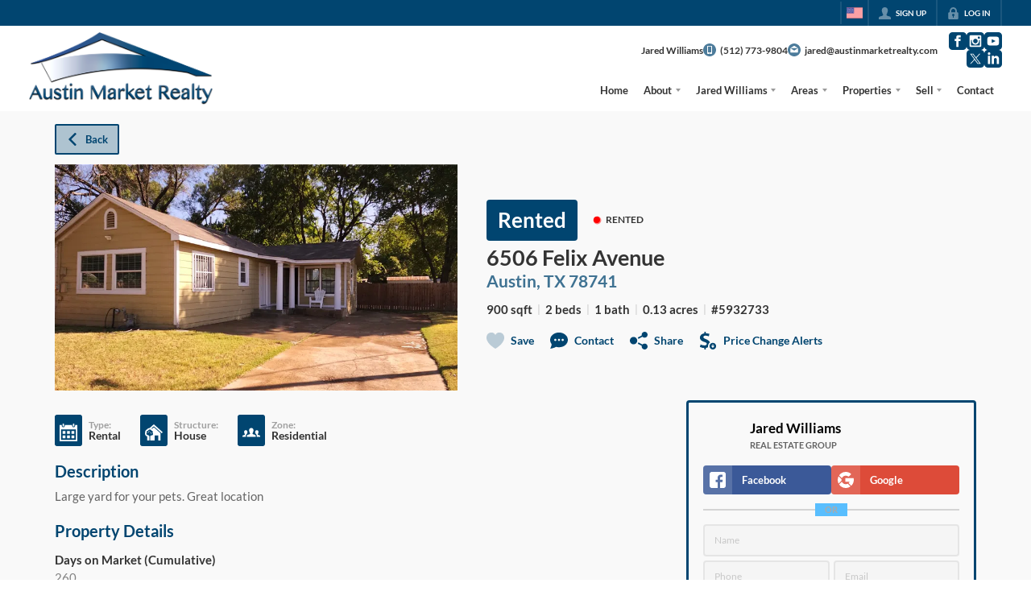

--- FILE ---
content_type: application/javascript
request_url: https://closehackstatic.com/_next/static/chunks/98354-208989b0154faa2f.js
body_size: 3806
content:
"use strict";(self.webpackChunk_N_E=self.webpackChunk_N_E||[]).push([[98354],{40111:(e,t,r)=>{r.d(t,{a:()=>s}),r(95155);var s=(0,r(12115).createContext)(null)},48839:(e,t,r)=>{r.d(t,{NQ:()=>k,PageProvider:()=>x,Providers:()=>E,p$:()=>_});var s=r(82732),a=r(22043),o=r(95155),l=r(40111),n=r(12115),d=r(63685),h=r(59466),i=r(75848),y=r(30218),u=r(20063),c=r(32530);function g(e){if("undefined"!=typeof document){var t=new Date(Date.now()+31536e6).toUTCString();document.cookie="dash_theme=".concat(encodeURIComponent(e),"; expires=").concat(t,"; path=/; SameSite=Lax")}}function b(){var e,t=(0,d.wA)(),r=(0,d.d4)(function(e){var t;return null==(t=e.server)?void 0:t.auth});return(0,n.useEffect)(function(){var e=function(){if("undefined"==typeof document)return null;var e=document.cookie.match(/(?:^|; )dash_theme=([^;]*)/);return e?decodeURIComponent(e[1]):null}()||"dark";t((0,h.Dj)({isMounted:!0,ui_theme:e}))},[t]),(0,n.useEffect)(function(){var e;(null==r||null==(e=r.login)?void 0:e.ui_theme)&&(t((0,h.Dj)({ui_theme:r.login.ui_theme})),g(r.login.ui_theme))},[null==r||null==(e=r.login)?void 0:e.ui_theme,t]),null}var p=["/admin","/agent","/seller","/client","/hacker"];function v(e){var t=e.styling,r=(0,u.usePathname)(),s=(0,d.d4)(function(e){return e.client}),a=p.some(function(e){return null==r?void 0:r.startsWith(e)});return(0,n.useEffect)(function(){s.isMounted&&s.ui_theme&&g(s.ui_theme)},[s.isMounted,s.ui_theme]),(0,n.useEffect)(function(){var e="dash-scrollbar-styles",t=document.getElementById(e);return a?(t||((t=document.createElement("style")).id=e,document.head.appendChild(t)),t.textContent="\n                /* Theme-aware scrollbar for all dashboard elements */\n                *::-webkit-scrollbar {\n                    width: 8px;\n                    height: 8px;\n                }\n                *::-webkit-scrollbar-track {\n                    background: var(--dash-bg-light-03, rgba(0, 0, 0, 0.03));\n                    border-radius: 4px;\n                }\n                *::-webkit-scrollbar-thumb {\n                    background: var(--dash-scrollbar-thumb, var(--dash-border, #e5e7eb));\n                    border-radius: 4px;\n                }\n                *::-webkit-scrollbar-thumb:hover {\n                    background: var(--dash-scrollbar-thumb-hover, var(--dash-text-muted, #6b7280));\n                }\n            "):t&&t.remove(),function(){var t=document.getElementById(e);t&&t.remove()}},[a]),(0,n.useEffect)(function(){var e=document.documentElement,r="#111111";if(null==t?void 0:t.color_primary)try{var o=(0,c.parseToHsl)(t.color_primary).lightness;r=(0,c.darken)(o>.5?.57:.42,t.color_primary)}catch(e){r="#111111"}if(!a)return void["--dash-bg","--dash-bg-light-03","--dash-bg-light-06","--dash-bg-dark-03","--dash-bg-dark-06","--dash-text","--dash-text-muted","--dash-text-subtle","--dash-border","--dash-icon","--dash-icon-hover","--dash-scrollbar-thumb","--dash-scrollbar-thumb-hover","--dash-bg-translucent","--dash-body-bg","--dash-nav-bg","--dash-nav-bg-alter1","--dash-nav-bg-alter2","--dash-nav-bg-alter3","--dash-nav-bg-alter4","--dash-nav-text","--dash-nav-highlight","--dash-nav-highlight-icon","--dash-nav-logo-bg","--dash-nav-logo-filter","--module-bg","--module-text"].forEach(function(t){return e.style.removeProperty(t)});var l=s.isMounted&&s.ui_theme||"light",n=function(t,r){e.style.setProperty("--dash-bg",t),e.style.setProperty("--dash-text","#e5e5e5"),e.style.setProperty("--dash-text-muted","#9ca3af"),e.style.setProperty("--dash-text-subtle","#6b7280"),e.style.setProperty("--dash-border","#404040"),e.style.setProperty("--dash-icon","#9ca3af"),e.style.setProperty("--dash-icon-hover","#e5e5e5"),e.style.setProperty("--dash-scrollbar-thumb","#4b5563"),e.style.setProperty("--dash-scrollbar-thumb-hover","#6b7280"),e.style.setProperty("--dash-bg-translucent",r||"rgba(26, 26, 26, 0.85)"),e.style.setProperty("--module-bg",t),e.style.setProperty("--module-text","#e5e5e5")},d=function(r,s){e.style.setProperty("--dash-nav-bg",r),e.style.setProperty("--dash-nav-bg-alter1",s?(0,c.lighten)(.02,r):"#1c1c1c"),e.style.setProperty("--dash-nav-bg-alter2",s?(0,c.lighten)(.04,r):"#232323"),e.style.setProperty("--dash-nav-bg-alter3",s?(0,c.lighten)(.06,r):"#2a2a2a"),e.style.setProperty("--dash-nav-bg-alter4",s?(0,c.lighten)(.08,r):"#313131"),e.style.setProperty("--dash-nav-logo-bg",r),e.style.setProperty("--dash-nav-text","#e5e5e5"),e.style.setProperty("--dash-nav-highlight",(null==t?void 0:t.color_primary)||"#3b82f6"),e.style.setProperty("--dash-nav-highlight-icon","#e5e5e5")},h=function(){var r=(null==t?void 0:t.color_nav_bg)||"#ffffff";if((null==t?void 0:t.logo_primary)!=="https://dash.closehack.com/images/closehack/logo-black.png")try{(0,c.parseToHsl)(r).lightness>.5&&e.style.setProperty("--dash-nav-logo-filter","drop-shadow(1px 0 0 rgba(255,255,255,0.15)) drop-shadow(-1px 0 0 rgba(255,255,255,0.15)) drop-shadow(0 1px 0 rgba(255,255,255,0.15)) drop-shadow(0 -1px 0 rgba(255,255,255,0.15))")}catch(e){}};switch(l){case"primary":var i=(0,c.lighten)(.05,r),y=(0,c.lighten)(.04,(0,c.darken)(.03,r));n(i,"".concat((0,c.transparentize)(.15,i))),e.style.setProperty("--dash-bg-light-03",(0,c.lighten)(.03,i)),e.style.setProperty("--dash-bg-light-06",(0,c.lighten)(.06,i)),e.style.setProperty("--dash-bg-dark-03",(0,c.darken)(.03,i)),e.style.setProperty("--dash-bg-dark-06",(0,c.darken)(.06,i)),e.style.setProperty("--dash-body-bg",(0,c.darken)(.02,y)),d(y,!0),h();break;case"dark":n("#1a1a1a"),e.style.setProperty("--dash-bg-light-03","#2a2a2a"),e.style.setProperty("--dash-bg-light-06","#333333"),e.style.setProperty("--dash-bg-dark-03","#111111"),e.style.setProperty("--dash-bg-dark-06","#111111"),e.style.setProperty("--dash-body-bg","#0f0f0f"),d("#151515",!1),h();break;case"slate":n("#1f2530","rgba(31, 37, 48, 0.85)"),e.style.setProperty("--dash-bg-light-03","#2a3140"),e.style.setProperty("--dash-bg-light-06","#343d50"),e.style.setProperty("--dash-bg-dark-03","#191e27"),e.style.setProperty("--dash-bg-dark-06","#14181f"),e.style.setProperty("--dash-body-bg","#0e1217"),d("#12161c",!1),h();break;case"ocean":var u="#10202d";n(u,"".concat((0,c.transparentize)(.15,u))),e.style.setProperty("--dash-bg-light-03",(0,c.lighten)(.03,u)),e.style.setProperty("--dash-bg-light-06",(0,c.lighten)(.06,u)),e.style.setProperty("--dash-bg-dark-03",(0,c.darken)(.03,u)),e.style.setProperty("--dash-bg-dark-06",(0,c.darken)(.06,u)),e.style.setProperty("--dash-body-bg","#0a141c"),d("#0d1a24",!1),h();break;case"forest":n("#0f1a14","rgba(15, 26, 20, 0.85)"),e.style.setProperty("--dash-bg-light-03","#17251d"),e.style.setProperty("--dash-bg-light-06","#1e2f25"),e.style.setProperty("--dash-bg-dark-03","#0b140f"),e.style.setProperty("--dash-bg-dark-06","#08100b"),e.style.setProperty("--dash-body-bg","#080d0a"),d("#0d1712",!1),h();break;case"mint":e.style.setProperty("--dash-bg","#f3fdf8"),e.style.setProperty("--dash-bg-light-03","#eefaf4"),e.style.setProperty("--dash-bg-light-06","#e8f7ef"),e.style.setProperty("--dash-bg-dark-03","#dff0e7"),e.style.setProperty("--dash-bg-dark-06","#d3e6dc"),e.style.setProperty("--dash-text","#1d2b22"),e.style.setProperty("--dash-text-muted","#5d7369"),e.style.setProperty("--dash-text-subtle","#8aa399"),e.style.setProperty("--dash-border","#d7e7df"),e.style.setProperty("--dash-icon","#7a8d84"),e.style.setProperty("--dash-icon-hover","#1d2b22"),e.style.setProperty("--dash-scrollbar-thumb","#c5dbd1"),e.style.setProperty("--dash-scrollbar-thumb-hover","#a6c5b7"),e.style.setProperty("--dash-bg-translucent","rgba(243, 253, 248, 0.85)"),e.style.setProperty("--dash-body-bg","#151f1a"),e.style.removeProperty("--module-bg"),e.style.removeProperty("--module-text"),d("#1e2a24",!1),h();break;case"lavender":e.style.setProperty("--dash-bg","#faf7ff"),e.style.setProperty("--dash-bg-light-03","#f5f0fb"),e.style.setProperty("--dash-bg-light-06","#eee7f6"),e.style.setProperty("--dash-bg-dark-03","#e7def0"),e.style.setProperty("--dash-bg-dark-06","#dcd4e7"),e.style.setProperty("--dash-text","#2a2436"),e.style.setProperty("--dash-text-muted","#6d647b"),e.style.setProperty("--dash-text-subtle","#a59db3"),e.style.setProperty("--dash-border","#e1d9eb"),e.style.setProperty("--dash-icon","#988fa8"),e.style.setProperty("--dash-icon-hover","#2a2436"),e.style.setProperty("--dash-scrollbar-thumb","#ccc2d8"),e.style.setProperty("--dash-scrollbar-thumb-hover","#b4a9c4"),e.style.setProperty("--dash-bg-translucent","rgba(250, 247, 255, 0.85)"),e.style.setProperty("--dash-body-bg","#1a1721"),e.style.removeProperty("--module-bg"),e.style.removeProperty("--module-text"),d("#231f2b",!1),h();break;default:e.style.setProperty("--dash-bg","#ffffff"),e.style.setProperty("--dash-bg-light-03","#f9fafb"),e.style.setProperty("--dash-bg-light-06","#f3f4f6"),e.style.setProperty("--dash-bg-dark-03","#f0f0f0"),e.style.setProperty("--dash-bg-dark-06","#e5e5e5"),e.style.setProperty("--dash-text","#1e1e1e"),e.style.setProperty("--dash-text-muted","#6b7280"),e.style.setProperty("--dash-text-subtle","#9ca3af"),e.style.setProperty("--dash-border","#e0e0e0"),e.style.setProperty("--dash-icon","#8f96a3"),e.style.setProperty("--dash-icon-hover","#1e1e1e"),e.style.setProperty("--dash-scrollbar-thumb","#c1c1c1"),e.style.setProperty("--dash-scrollbar-thumb-hover","#a1a1a1"),e.style.setProperty("--dash-bg-translucent","rgba(255, 255, 255, 0.85)"),e.style.removeProperty("--module-bg"),e.style.removeProperty("--module-text"),e.style.removeProperty("--dash-nav-bg"),e.style.removeProperty("--dash-nav-bg-alter1"),e.style.removeProperty("--dash-nav-bg-alter2"),e.style.removeProperty("--dash-nav-bg-alter3"),e.style.removeProperty("--dash-nav-bg-alter4"),e.style.removeProperty("--dash-nav-text"),e.style.removeProperty("--dash-nav-highlight"),e.style.removeProperty("--dash-nav-highlight-icon"),e.style.removeProperty("--dash-nav-logo-bg"),e.style.removeProperty("--dash-nav-logo-filter"),e.style.removeProperty("--dash-body-bg")}},[a,s.isMounted,s.ui_theme,null==t?void 0:t.color_primary,null==t?void 0:t.logo_primary,null==t?void 0:t.color_nav_bg]),null}function f(e){var t=e.children,r=e.styling,a=e.stylingAlter,l=(0,u.usePathname)(),n=(0,d.d4)(function(e){return e.client}),h=p.some(function(e){return null==l?void 0:l.startsWith(e)})&&n.isMounted?{ui_theme:n.ui_theme}:{},i=(0,s._)({},r,a,h);return(0,o.jsxs)(y.NP,{theme:i,children:[(0,o.jsx)(v,{styling:r}),t]})}function P(e){var t=e.store,r=e.children,s=t.styling,d=t.auth,h=(0,a._)((0,n.useState)("84px"),2),i=h[0],y=h[1],u=(0,a._)((0,n.useState)((null==s?void 0:s.nav_account_access_type)==null||1==d.active?"32px":"0px"),2),c=u[0],g=u[1],p=(0,a._)((0,n.useState)("0px"),2),v=p[0],f=p[1];return(0,n.useEffect)(function(){var e=localStorage.getItem("navHeight");e&&e!==i&&y(e);var t=localStorage.getItem("supernavHeight");t&&t!==c&&g(t);var r=localStorage.getItem("filtersHeight");r&&r!==v&&f(r)},[]),(0,o.jsxs)(l.a.Provider,{value:{navHeight:i,setNavHeight:y,supernavHeight:c,setSupernavHeight:g,filtersHeight:v,setFiltersHeight:f},children:[(0,o.jsx)(b,{}),r]})}var m=(0,n.createContext)(null),_=(0,n.createContext)(null);function E(e){var t=e.children,r=e.appInit,a=(0,n.useRef)(null);if(!a.current){var l=null;try{var y=localStorage.getItem("swift_auth_state")||sessionStorage.getItem("swift_auth_state");if(y){var u,c,g=JSON.parse(y);Date.now()-(g.timestamp||0)<=6048e5&&(null==(c=g.auth)?void 0:c.active)&&(l=g.auth)}}catch(e){console.error("[Providers] Failed to load persisted auth",e)}a.current=(0,h.yO)({server:(0,s._)({},r.initialStore,l?{auth:l}:{}),client:{}})}var b=(null==(u=r.initialStore)?void 0:u.domain)||null,p=(0,i.C6)(b),v=r.initialStore,E=v.styling,k=v.styling_alter;return(0,o.jsx)(m.Provider,{value:r,children:(0,o.jsx)(_.Provider,{value:{fetcher:p},children:E&&(0,o.jsx)(d.Kq,{store:a.current,children:(0,o.jsx)(f,{styling:E,stylingAlter:void 0===k?{}:k,children:(0,o.jsx)(P,{store:r.initialStore,children:t})})})})})}var k=(0,n.createContext)(null);function x(e){var t=e.children,r=e.page,s=(0,a._)((0,n.useState)(r),2),l=s[0],d=s[1];return(0,o.jsx)(k.Provider,{value:{page:l,setPage:d},children:t})}},59466:(e,t,r)=>{r.d(t,{C6:()=>i,Dj:()=>c,bj:()=>h,qQ:()=>u,sE:()=>y,yO:()=>g});var s=r(82732),a=r(45849),o=r(45377),l=r(70529),n=(0,l.Z0)({name:"global",initialState:{server:{},client:{}},reducers:{SERVER_ACTION:function(e,t){e.server=(0,s._)({},e.server,t.payload)},SERVER_ACTION_STYLING_UPDATE:function(e,t){e.server=(0,a._)((0,s._)({},e.server),{styling:t.payload})},SERVER_ACTION_LOGIN_LOGGED:function(e){e.server=(0,a._)((0,s._)({},e.server),{auth:(0,a._)((0,s._)({},e.server.auth),{login_log_pending:!1})})},SERVER_ACTION_STYLESHEET_UPDATE:function(e,t){e.server=(0,a._)((0,s._)({},e.server),{stylesheets:[t.payload].concat((0,o._)(e.server.stylesheets.slice(1)))})},SERVER_ACTION_INTEGRATIONS_UPDATE:function(e,t){e.server=(0,a._)((0,s._)({},e.server),{auth:(0,a._)((0,s._)({},e.server.auth),{integrations:t.payload})})},SERVER_ACTION_AUTH_BILLING_UPDATE:function(e,t){e.server=(0,a._)((0,s._)({},e.server),{auth:(0,s._)({},e.server.auth,void 0!==t.payload.payment_methods&&{payment_methods:t.payload.payment_methods},void 0!==t.payload.subscriptions&&{subscriptions:t.payload.subscriptions})})},CLIENT_ACTION:function(e,t){e.client=(0,s._)({},e.client,t.payload)}}}),d=n.actions,h=d.SERVER_ACTION,i=d.SERVER_ACTION_STYLING_UPDATE,y=(d.SERVER_ACTION_LOGIN_LOGGED,d.SERVER_ACTION_STYLESHEET_UPDATE),u=(d.SERVER_ACTION_INTEGRATIONS_UPDATE,d.SERVER_ACTION_AUTH_BILLING_UPDATE),c=d.CLIENT_ACTION,g=function(e){return(0,l.U1)({reducer:n.reducer,preloadedState:e,devTools:!1,middleware:function(e){return e({serializableCheck:!1,immutableCheck:!0})}})}},75848:(e,t,r)=>{r.d(t,{C6:()=>y,Ls:()=>u});var s=r(61975),a=r(82732),o=r(45849),l=r(71450),n=r(95125),d=r(12115),h=r(48839),i=r(14087);function y(){var e=arguments.length>0&&void 0!==arguments[0]?arguments[0]:null,t=e||window.location.host,r=(0,i.K4)(t);if(null==r)return console.warn("Invalid or missing API URL:",r),null;var d=n.A.create({baseURL:r,withCredentials:!0}),h={};return(0,o._)((0,a._)({},d),{post:function(e,t,r){return(0,s._)(function(){var s,i,y,u;return(0,l.YH)(this,function(l){switch(l.label){case 0:s=function(e){try{var t=new URL(e,window.location.origin);return t.pathname+t.search}catch(t){return e}}(e),i=!(r&&Object.keys(r).includes("latestOnly"))||r.latestOnly,y=null,i&&(h[s]&&h[s].abort(),y=new AbortController,h[s]=y),l.label=1;case 1:return l.trys.push([1,3,4,5]),[4,d.post(e,t,(0,o._)((0,a._)({},r),{signal:y?y.signal:void 0}))];case 2:return[2,l.sent()];case 3:if(u=l.sent(),n.A.isCancel(u))return[2,{data:null,cancelled:!0}];throw u;case 4:return i&&y&&h[s]===y&&delete h[s],[7];case 5:return[2]}})})()},get:function(e,t){return d.get(e,t)},put:function(e,t,r){return d.put(e,t,r)},delete:function(e,t){return d.delete(e,t)},head:function(e,t){return d.head(e,t)},options:function(e,t){return d.options(e,t)},patch:function(e,t,r){return d.patch(e,t,r)}})}var u=function(){return(0,d.useContext)(h.p$)};n.A.create({baseURL:"https://nowhere.com",headers:{"Content-Type":"application/json","X-Requested-With":"XMLHttpRequest"}})}}]);